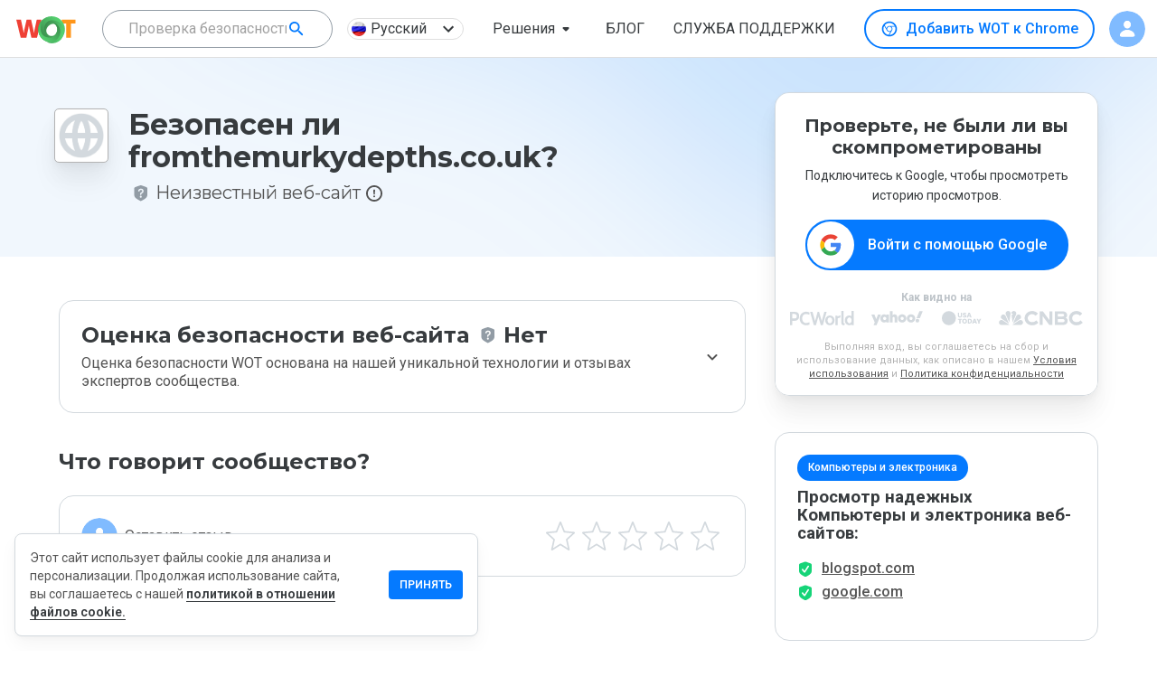

--- FILE ---
content_type: text/html; charset=utf-8
request_url: https://www.google.com/recaptcha/api2/anchor?ar=1&k=6Lcc1-krAAAAABhjg7Pe_RBytcJ83XMZ-RlIgf-i&co=aHR0cHM6Ly93d3cubXl3b3QuY29tOjQ0Mw..&hl=en&type=image&v=PoyoqOPhxBO7pBk68S4YbpHZ&theme=light&size=normal&badge=bottomright&anchor-ms=20000&execute-ms=30000&cb=nwoaazr8d2yy
body_size: 49255
content:
<!DOCTYPE HTML><html dir="ltr" lang="en"><head><meta http-equiv="Content-Type" content="text/html; charset=UTF-8">
<meta http-equiv="X-UA-Compatible" content="IE=edge">
<title>reCAPTCHA</title>
<style type="text/css">
/* cyrillic-ext */
@font-face {
  font-family: 'Roboto';
  font-style: normal;
  font-weight: 400;
  font-stretch: 100%;
  src: url(//fonts.gstatic.com/s/roboto/v48/KFO7CnqEu92Fr1ME7kSn66aGLdTylUAMa3GUBHMdazTgWw.woff2) format('woff2');
  unicode-range: U+0460-052F, U+1C80-1C8A, U+20B4, U+2DE0-2DFF, U+A640-A69F, U+FE2E-FE2F;
}
/* cyrillic */
@font-face {
  font-family: 'Roboto';
  font-style: normal;
  font-weight: 400;
  font-stretch: 100%;
  src: url(//fonts.gstatic.com/s/roboto/v48/KFO7CnqEu92Fr1ME7kSn66aGLdTylUAMa3iUBHMdazTgWw.woff2) format('woff2');
  unicode-range: U+0301, U+0400-045F, U+0490-0491, U+04B0-04B1, U+2116;
}
/* greek-ext */
@font-face {
  font-family: 'Roboto';
  font-style: normal;
  font-weight: 400;
  font-stretch: 100%;
  src: url(//fonts.gstatic.com/s/roboto/v48/KFO7CnqEu92Fr1ME7kSn66aGLdTylUAMa3CUBHMdazTgWw.woff2) format('woff2');
  unicode-range: U+1F00-1FFF;
}
/* greek */
@font-face {
  font-family: 'Roboto';
  font-style: normal;
  font-weight: 400;
  font-stretch: 100%;
  src: url(//fonts.gstatic.com/s/roboto/v48/KFO7CnqEu92Fr1ME7kSn66aGLdTylUAMa3-UBHMdazTgWw.woff2) format('woff2');
  unicode-range: U+0370-0377, U+037A-037F, U+0384-038A, U+038C, U+038E-03A1, U+03A3-03FF;
}
/* math */
@font-face {
  font-family: 'Roboto';
  font-style: normal;
  font-weight: 400;
  font-stretch: 100%;
  src: url(//fonts.gstatic.com/s/roboto/v48/KFO7CnqEu92Fr1ME7kSn66aGLdTylUAMawCUBHMdazTgWw.woff2) format('woff2');
  unicode-range: U+0302-0303, U+0305, U+0307-0308, U+0310, U+0312, U+0315, U+031A, U+0326-0327, U+032C, U+032F-0330, U+0332-0333, U+0338, U+033A, U+0346, U+034D, U+0391-03A1, U+03A3-03A9, U+03B1-03C9, U+03D1, U+03D5-03D6, U+03F0-03F1, U+03F4-03F5, U+2016-2017, U+2034-2038, U+203C, U+2040, U+2043, U+2047, U+2050, U+2057, U+205F, U+2070-2071, U+2074-208E, U+2090-209C, U+20D0-20DC, U+20E1, U+20E5-20EF, U+2100-2112, U+2114-2115, U+2117-2121, U+2123-214F, U+2190, U+2192, U+2194-21AE, U+21B0-21E5, U+21F1-21F2, U+21F4-2211, U+2213-2214, U+2216-22FF, U+2308-230B, U+2310, U+2319, U+231C-2321, U+2336-237A, U+237C, U+2395, U+239B-23B7, U+23D0, U+23DC-23E1, U+2474-2475, U+25AF, U+25B3, U+25B7, U+25BD, U+25C1, U+25CA, U+25CC, U+25FB, U+266D-266F, U+27C0-27FF, U+2900-2AFF, U+2B0E-2B11, U+2B30-2B4C, U+2BFE, U+3030, U+FF5B, U+FF5D, U+1D400-1D7FF, U+1EE00-1EEFF;
}
/* symbols */
@font-face {
  font-family: 'Roboto';
  font-style: normal;
  font-weight: 400;
  font-stretch: 100%;
  src: url(//fonts.gstatic.com/s/roboto/v48/KFO7CnqEu92Fr1ME7kSn66aGLdTylUAMaxKUBHMdazTgWw.woff2) format('woff2');
  unicode-range: U+0001-000C, U+000E-001F, U+007F-009F, U+20DD-20E0, U+20E2-20E4, U+2150-218F, U+2190, U+2192, U+2194-2199, U+21AF, U+21E6-21F0, U+21F3, U+2218-2219, U+2299, U+22C4-22C6, U+2300-243F, U+2440-244A, U+2460-24FF, U+25A0-27BF, U+2800-28FF, U+2921-2922, U+2981, U+29BF, U+29EB, U+2B00-2BFF, U+4DC0-4DFF, U+FFF9-FFFB, U+10140-1018E, U+10190-1019C, U+101A0, U+101D0-101FD, U+102E0-102FB, U+10E60-10E7E, U+1D2C0-1D2D3, U+1D2E0-1D37F, U+1F000-1F0FF, U+1F100-1F1AD, U+1F1E6-1F1FF, U+1F30D-1F30F, U+1F315, U+1F31C, U+1F31E, U+1F320-1F32C, U+1F336, U+1F378, U+1F37D, U+1F382, U+1F393-1F39F, U+1F3A7-1F3A8, U+1F3AC-1F3AF, U+1F3C2, U+1F3C4-1F3C6, U+1F3CA-1F3CE, U+1F3D4-1F3E0, U+1F3ED, U+1F3F1-1F3F3, U+1F3F5-1F3F7, U+1F408, U+1F415, U+1F41F, U+1F426, U+1F43F, U+1F441-1F442, U+1F444, U+1F446-1F449, U+1F44C-1F44E, U+1F453, U+1F46A, U+1F47D, U+1F4A3, U+1F4B0, U+1F4B3, U+1F4B9, U+1F4BB, U+1F4BF, U+1F4C8-1F4CB, U+1F4D6, U+1F4DA, U+1F4DF, U+1F4E3-1F4E6, U+1F4EA-1F4ED, U+1F4F7, U+1F4F9-1F4FB, U+1F4FD-1F4FE, U+1F503, U+1F507-1F50B, U+1F50D, U+1F512-1F513, U+1F53E-1F54A, U+1F54F-1F5FA, U+1F610, U+1F650-1F67F, U+1F687, U+1F68D, U+1F691, U+1F694, U+1F698, U+1F6AD, U+1F6B2, U+1F6B9-1F6BA, U+1F6BC, U+1F6C6-1F6CF, U+1F6D3-1F6D7, U+1F6E0-1F6EA, U+1F6F0-1F6F3, U+1F6F7-1F6FC, U+1F700-1F7FF, U+1F800-1F80B, U+1F810-1F847, U+1F850-1F859, U+1F860-1F887, U+1F890-1F8AD, U+1F8B0-1F8BB, U+1F8C0-1F8C1, U+1F900-1F90B, U+1F93B, U+1F946, U+1F984, U+1F996, U+1F9E9, U+1FA00-1FA6F, U+1FA70-1FA7C, U+1FA80-1FA89, U+1FA8F-1FAC6, U+1FACE-1FADC, U+1FADF-1FAE9, U+1FAF0-1FAF8, U+1FB00-1FBFF;
}
/* vietnamese */
@font-face {
  font-family: 'Roboto';
  font-style: normal;
  font-weight: 400;
  font-stretch: 100%;
  src: url(//fonts.gstatic.com/s/roboto/v48/KFO7CnqEu92Fr1ME7kSn66aGLdTylUAMa3OUBHMdazTgWw.woff2) format('woff2');
  unicode-range: U+0102-0103, U+0110-0111, U+0128-0129, U+0168-0169, U+01A0-01A1, U+01AF-01B0, U+0300-0301, U+0303-0304, U+0308-0309, U+0323, U+0329, U+1EA0-1EF9, U+20AB;
}
/* latin-ext */
@font-face {
  font-family: 'Roboto';
  font-style: normal;
  font-weight: 400;
  font-stretch: 100%;
  src: url(//fonts.gstatic.com/s/roboto/v48/KFO7CnqEu92Fr1ME7kSn66aGLdTylUAMa3KUBHMdazTgWw.woff2) format('woff2');
  unicode-range: U+0100-02BA, U+02BD-02C5, U+02C7-02CC, U+02CE-02D7, U+02DD-02FF, U+0304, U+0308, U+0329, U+1D00-1DBF, U+1E00-1E9F, U+1EF2-1EFF, U+2020, U+20A0-20AB, U+20AD-20C0, U+2113, U+2C60-2C7F, U+A720-A7FF;
}
/* latin */
@font-face {
  font-family: 'Roboto';
  font-style: normal;
  font-weight: 400;
  font-stretch: 100%;
  src: url(//fonts.gstatic.com/s/roboto/v48/KFO7CnqEu92Fr1ME7kSn66aGLdTylUAMa3yUBHMdazQ.woff2) format('woff2');
  unicode-range: U+0000-00FF, U+0131, U+0152-0153, U+02BB-02BC, U+02C6, U+02DA, U+02DC, U+0304, U+0308, U+0329, U+2000-206F, U+20AC, U+2122, U+2191, U+2193, U+2212, U+2215, U+FEFF, U+FFFD;
}
/* cyrillic-ext */
@font-face {
  font-family: 'Roboto';
  font-style: normal;
  font-weight: 500;
  font-stretch: 100%;
  src: url(//fonts.gstatic.com/s/roboto/v48/KFO7CnqEu92Fr1ME7kSn66aGLdTylUAMa3GUBHMdazTgWw.woff2) format('woff2');
  unicode-range: U+0460-052F, U+1C80-1C8A, U+20B4, U+2DE0-2DFF, U+A640-A69F, U+FE2E-FE2F;
}
/* cyrillic */
@font-face {
  font-family: 'Roboto';
  font-style: normal;
  font-weight: 500;
  font-stretch: 100%;
  src: url(//fonts.gstatic.com/s/roboto/v48/KFO7CnqEu92Fr1ME7kSn66aGLdTylUAMa3iUBHMdazTgWw.woff2) format('woff2');
  unicode-range: U+0301, U+0400-045F, U+0490-0491, U+04B0-04B1, U+2116;
}
/* greek-ext */
@font-face {
  font-family: 'Roboto';
  font-style: normal;
  font-weight: 500;
  font-stretch: 100%;
  src: url(//fonts.gstatic.com/s/roboto/v48/KFO7CnqEu92Fr1ME7kSn66aGLdTylUAMa3CUBHMdazTgWw.woff2) format('woff2');
  unicode-range: U+1F00-1FFF;
}
/* greek */
@font-face {
  font-family: 'Roboto';
  font-style: normal;
  font-weight: 500;
  font-stretch: 100%;
  src: url(//fonts.gstatic.com/s/roboto/v48/KFO7CnqEu92Fr1ME7kSn66aGLdTylUAMa3-UBHMdazTgWw.woff2) format('woff2');
  unicode-range: U+0370-0377, U+037A-037F, U+0384-038A, U+038C, U+038E-03A1, U+03A3-03FF;
}
/* math */
@font-face {
  font-family: 'Roboto';
  font-style: normal;
  font-weight: 500;
  font-stretch: 100%;
  src: url(//fonts.gstatic.com/s/roboto/v48/KFO7CnqEu92Fr1ME7kSn66aGLdTylUAMawCUBHMdazTgWw.woff2) format('woff2');
  unicode-range: U+0302-0303, U+0305, U+0307-0308, U+0310, U+0312, U+0315, U+031A, U+0326-0327, U+032C, U+032F-0330, U+0332-0333, U+0338, U+033A, U+0346, U+034D, U+0391-03A1, U+03A3-03A9, U+03B1-03C9, U+03D1, U+03D5-03D6, U+03F0-03F1, U+03F4-03F5, U+2016-2017, U+2034-2038, U+203C, U+2040, U+2043, U+2047, U+2050, U+2057, U+205F, U+2070-2071, U+2074-208E, U+2090-209C, U+20D0-20DC, U+20E1, U+20E5-20EF, U+2100-2112, U+2114-2115, U+2117-2121, U+2123-214F, U+2190, U+2192, U+2194-21AE, U+21B0-21E5, U+21F1-21F2, U+21F4-2211, U+2213-2214, U+2216-22FF, U+2308-230B, U+2310, U+2319, U+231C-2321, U+2336-237A, U+237C, U+2395, U+239B-23B7, U+23D0, U+23DC-23E1, U+2474-2475, U+25AF, U+25B3, U+25B7, U+25BD, U+25C1, U+25CA, U+25CC, U+25FB, U+266D-266F, U+27C0-27FF, U+2900-2AFF, U+2B0E-2B11, U+2B30-2B4C, U+2BFE, U+3030, U+FF5B, U+FF5D, U+1D400-1D7FF, U+1EE00-1EEFF;
}
/* symbols */
@font-face {
  font-family: 'Roboto';
  font-style: normal;
  font-weight: 500;
  font-stretch: 100%;
  src: url(//fonts.gstatic.com/s/roboto/v48/KFO7CnqEu92Fr1ME7kSn66aGLdTylUAMaxKUBHMdazTgWw.woff2) format('woff2');
  unicode-range: U+0001-000C, U+000E-001F, U+007F-009F, U+20DD-20E0, U+20E2-20E4, U+2150-218F, U+2190, U+2192, U+2194-2199, U+21AF, U+21E6-21F0, U+21F3, U+2218-2219, U+2299, U+22C4-22C6, U+2300-243F, U+2440-244A, U+2460-24FF, U+25A0-27BF, U+2800-28FF, U+2921-2922, U+2981, U+29BF, U+29EB, U+2B00-2BFF, U+4DC0-4DFF, U+FFF9-FFFB, U+10140-1018E, U+10190-1019C, U+101A0, U+101D0-101FD, U+102E0-102FB, U+10E60-10E7E, U+1D2C0-1D2D3, U+1D2E0-1D37F, U+1F000-1F0FF, U+1F100-1F1AD, U+1F1E6-1F1FF, U+1F30D-1F30F, U+1F315, U+1F31C, U+1F31E, U+1F320-1F32C, U+1F336, U+1F378, U+1F37D, U+1F382, U+1F393-1F39F, U+1F3A7-1F3A8, U+1F3AC-1F3AF, U+1F3C2, U+1F3C4-1F3C6, U+1F3CA-1F3CE, U+1F3D4-1F3E0, U+1F3ED, U+1F3F1-1F3F3, U+1F3F5-1F3F7, U+1F408, U+1F415, U+1F41F, U+1F426, U+1F43F, U+1F441-1F442, U+1F444, U+1F446-1F449, U+1F44C-1F44E, U+1F453, U+1F46A, U+1F47D, U+1F4A3, U+1F4B0, U+1F4B3, U+1F4B9, U+1F4BB, U+1F4BF, U+1F4C8-1F4CB, U+1F4D6, U+1F4DA, U+1F4DF, U+1F4E3-1F4E6, U+1F4EA-1F4ED, U+1F4F7, U+1F4F9-1F4FB, U+1F4FD-1F4FE, U+1F503, U+1F507-1F50B, U+1F50D, U+1F512-1F513, U+1F53E-1F54A, U+1F54F-1F5FA, U+1F610, U+1F650-1F67F, U+1F687, U+1F68D, U+1F691, U+1F694, U+1F698, U+1F6AD, U+1F6B2, U+1F6B9-1F6BA, U+1F6BC, U+1F6C6-1F6CF, U+1F6D3-1F6D7, U+1F6E0-1F6EA, U+1F6F0-1F6F3, U+1F6F7-1F6FC, U+1F700-1F7FF, U+1F800-1F80B, U+1F810-1F847, U+1F850-1F859, U+1F860-1F887, U+1F890-1F8AD, U+1F8B0-1F8BB, U+1F8C0-1F8C1, U+1F900-1F90B, U+1F93B, U+1F946, U+1F984, U+1F996, U+1F9E9, U+1FA00-1FA6F, U+1FA70-1FA7C, U+1FA80-1FA89, U+1FA8F-1FAC6, U+1FACE-1FADC, U+1FADF-1FAE9, U+1FAF0-1FAF8, U+1FB00-1FBFF;
}
/* vietnamese */
@font-face {
  font-family: 'Roboto';
  font-style: normal;
  font-weight: 500;
  font-stretch: 100%;
  src: url(//fonts.gstatic.com/s/roboto/v48/KFO7CnqEu92Fr1ME7kSn66aGLdTylUAMa3OUBHMdazTgWw.woff2) format('woff2');
  unicode-range: U+0102-0103, U+0110-0111, U+0128-0129, U+0168-0169, U+01A0-01A1, U+01AF-01B0, U+0300-0301, U+0303-0304, U+0308-0309, U+0323, U+0329, U+1EA0-1EF9, U+20AB;
}
/* latin-ext */
@font-face {
  font-family: 'Roboto';
  font-style: normal;
  font-weight: 500;
  font-stretch: 100%;
  src: url(//fonts.gstatic.com/s/roboto/v48/KFO7CnqEu92Fr1ME7kSn66aGLdTylUAMa3KUBHMdazTgWw.woff2) format('woff2');
  unicode-range: U+0100-02BA, U+02BD-02C5, U+02C7-02CC, U+02CE-02D7, U+02DD-02FF, U+0304, U+0308, U+0329, U+1D00-1DBF, U+1E00-1E9F, U+1EF2-1EFF, U+2020, U+20A0-20AB, U+20AD-20C0, U+2113, U+2C60-2C7F, U+A720-A7FF;
}
/* latin */
@font-face {
  font-family: 'Roboto';
  font-style: normal;
  font-weight: 500;
  font-stretch: 100%;
  src: url(//fonts.gstatic.com/s/roboto/v48/KFO7CnqEu92Fr1ME7kSn66aGLdTylUAMa3yUBHMdazQ.woff2) format('woff2');
  unicode-range: U+0000-00FF, U+0131, U+0152-0153, U+02BB-02BC, U+02C6, U+02DA, U+02DC, U+0304, U+0308, U+0329, U+2000-206F, U+20AC, U+2122, U+2191, U+2193, U+2212, U+2215, U+FEFF, U+FFFD;
}
/* cyrillic-ext */
@font-face {
  font-family: 'Roboto';
  font-style: normal;
  font-weight: 900;
  font-stretch: 100%;
  src: url(//fonts.gstatic.com/s/roboto/v48/KFO7CnqEu92Fr1ME7kSn66aGLdTylUAMa3GUBHMdazTgWw.woff2) format('woff2');
  unicode-range: U+0460-052F, U+1C80-1C8A, U+20B4, U+2DE0-2DFF, U+A640-A69F, U+FE2E-FE2F;
}
/* cyrillic */
@font-face {
  font-family: 'Roboto';
  font-style: normal;
  font-weight: 900;
  font-stretch: 100%;
  src: url(//fonts.gstatic.com/s/roboto/v48/KFO7CnqEu92Fr1ME7kSn66aGLdTylUAMa3iUBHMdazTgWw.woff2) format('woff2');
  unicode-range: U+0301, U+0400-045F, U+0490-0491, U+04B0-04B1, U+2116;
}
/* greek-ext */
@font-face {
  font-family: 'Roboto';
  font-style: normal;
  font-weight: 900;
  font-stretch: 100%;
  src: url(//fonts.gstatic.com/s/roboto/v48/KFO7CnqEu92Fr1ME7kSn66aGLdTylUAMa3CUBHMdazTgWw.woff2) format('woff2');
  unicode-range: U+1F00-1FFF;
}
/* greek */
@font-face {
  font-family: 'Roboto';
  font-style: normal;
  font-weight: 900;
  font-stretch: 100%;
  src: url(//fonts.gstatic.com/s/roboto/v48/KFO7CnqEu92Fr1ME7kSn66aGLdTylUAMa3-UBHMdazTgWw.woff2) format('woff2');
  unicode-range: U+0370-0377, U+037A-037F, U+0384-038A, U+038C, U+038E-03A1, U+03A3-03FF;
}
/* math */
@font-face {
  font-family: 'Roboto';
  font-style: normal;
  font-weight: 900;
  font-stretch: 100%;
  src: url(//fonts.gstatic.com/s/roboto/v48/KFO7CnqEu92Fr1ME7kSn66aGLdTylUAMawCUBHMdazTgWw.woff2) format('woff2');
  unicode-range: U+0302-0303, U+0305, U+0307-0308, U+0310, U+0312, U+0315, U+031A, U+0326-0327, U+032C, U+032F-0330, U+0332-0333, U+0338, U+033A, U+0346, U+034D, U+0391-03A1, U+03A3-03A9, U+03B1-03C9, U+03D1, U+03D5-03D6, U+03F0-03F1, U+03F4-03F5, U+2016-2017, U+2034-2038, U+203C, U+2040, U+2043, U+2047, U+2050, U+2057, U+205F, U+2070-2071, U+2074-208E, U+2090-209C, U+20D0-20DC, U+20E1, U+20E5-20EF, U+2100-2112, U+2114-2115, U+2117-2121, U+2123-214F, U+2190, U+2192, U+2194-21AE, U+21B0-21E5, U+21F1-21F2, U+21F4-2211, U+2213-2214, U+2216-22FF, U+2308-230B, U+2310, U+2319, U+231C-2321, U+2336-237A, U+237C, U+2395, U+239B-23B7, U+23D0, U+23DC-23E1, U+2474-2475, U+25AF, U+25B3, U+25B7, U+25BD, U+25C1, U+25CA, U+25CC, U+25FB, U+266D-266F, U+27C0-27FF, U+2900-2AFF, U+2B0E-2B11, U+2B30-2B4C, U+2BFE, U+3030, U+FF5B, U+FF5D, U+1D400-1D7FF, U+1EE00-1EEFF;
}
/* symbols */
@font-face {
  font-family: 'Roboto';
  font-style: normal;
  font-weight: 900;
  font-stretch: 100%;
  src: url(//fonts.gstatic.com/s/roboto/v48/KFO7CnqEu92Fr1ME7kSn66aGLdTylUAMaxKUBHMdazTgWw.woff2) format('woff2');
  unicode-range: U+0001-000C, U+000E-001F, U+007F-009F, U+20DD-20E0, U+20E2-20E4, U+2150-218F, U+2190, U+2192, U+2194-2199, U+21AF, U+21E6-21F0, U+21F3, U+2218-2219, U+2299, U+22C4-22C6, U+2300-243F, U+2440-244A, U+2460-24FF, U+25A0-27BF, U+2800-28FF, U+2921-2922, U+2981, U+29BF, U+29EB, U+2B00-2BFF, U+4DC0-4DFF, U+FFF9-FFFB, U+10140-1018E, U+10190-1019C, U+101A0, U+101D0-101FD, U+102E0-102FB, U+10E60-10E7E, U+1D2C0-1D2D3, U+1D2E0-1D37F, U+1F000-1F0FF, U+1F100-1F1AD, U+1F1E6-1F1FF, U+1F30D-1F30F, U+1F315, U+1F31C, U+1F31E, U+1F320-1F32C, U+1F336, U+1F378, U+1F37D, U+1F382, U+1F393-1F39F, U+1F3A7-1F3A8, U+1F3AC-1F3AF, U+1F3C2, U+1F3C4-1F3C6, U+1F3CA-1F3CE, U+1F3D4-1F3E0, U+1F3ED, U+1F3F1-1F3F3, U+1F3F5-1F3F7, U+1F408, U+1F415, U+1F41F, U+1F426, U+1F43F, U+1F441-1F442, U+1F444, U+1F446-1F449, U+1F44C-1F44E, U+1F453, U+1F46A, U+1F47D, U+1F4A3, U+1F4B0, U+1F4B3, U+1F4B9, U+1F4BB, U+1F4BF, U+1F4C8-1F4CB, U+1F4D6, U+1F4DA, U+1F4DF, U+1F4E3-1F4E6, U+1F4EA-1F4ED, U+1F4F7, U+1F4F9-1F4FB, U+1F4FD-1F4FE, U+1F503, U+1F507-1F50B, U+1F50D, U+1F512-1F513, U+1F53E-1F54A, U+1F54F-1F5FA, U+1F610, U+1F650-1F67F, U+1F687, U+1F68D, U+1F691, U+1F694, U+1F698, U+1F6AD, U+1F6B2, U+1F6B9-1F6BA, U+1F6BC, U+1F6C6-1F6CF, U+1F6D3-1F6D7, U+1F6E0-1F6EA, U+1F6F0-1F6F3, U+1F6F7-1F6FC, U+1F700-1F7FF, U+1F800-1F80B, U+1F810-1F847, U+1F850-1F859, U+1F860-1F887, U+1F890-1F8AD, U+1F8B0-1F8BB, U+1F8C0-1F8C1, U+1F900-1F90B, U+1F93B, U+1F946, U+1F984, U+1F996, U+1F9E9, U+1FA00-1FA6F, U+1FA70-1FA7C, U+1FA80-1FA89, U+1FA8F-1FAC6, U+1FACE-1FADC, U+1FADF-1FAE9, U+1FAF0-1FAF8, U+1FB00-1FBFF;
}
/* vietnamese */
@font-face {
  font-family: 'Roboto';
  font-style: normal;
  font-weight: 900;
  font-stretch: 100%;
  src: url(//fonts.gstatic.com/s/roboto/v48/KFO7CnqEu92Fr1ME7kSn66aGLdTylUAMa3OUBHMdazTgWw.woff2) format('woff2');
  unicode-range: U+0102-0103, U+0110-0111, U+0128-0129, U+0168-0169, U+01A0-01A1, U+01AF-01B0, U+0300-0301, U+0303-0304, U+0308-0309, U+0323, U+0329, U+1EA0-1EF9, U+20AB;
}
/* latin-ext */
@font-face {
  font-family: 'Roboto';
  font-style: normal;
  font-weight: 900;
  font-stretch: 100%;
  src: url(//fonts.gstatic.com/s/roboto/v48/KFO7CnqEu92Fr1ME7kSn66aGLdTylUAMa3KUBHMdazTgWw.woff2) format('woff2');
  unicode-range: U+0100-02BA, U+02BD-02C5, U+02C7-02CC, U+02CE-02D7, U+02DD-02FF, U+0304, U+0308, U+0329, U+1D00-1DBF, U+1E00-1E9F, U+1EF2-1EFF, U+2020, U+20A0-20AB, U+20AD-20C0, U+2113, U+2C60-2C7F, U+A720-A7FF;
}
/* latin */
@font-face {
  font-family: 'Roboto';
  font-style: normal;
  font-weight: 900;
  font-stretch: 100%;
  src: url(//fonts.gstatic.com/s/roboto/v48/KFO7CnqEu92Fr1ME7kSn66aGLdTylUAMa3yUBHMdazQ.woff2) format('woff2');
  unicode-range: U+0000-00FF, U+0131, U+0152-0153, U+02BB-02BC, U+02C6, U+02DA, U+02DC, U+0304, U+0308, U+0329, U+2000-206F, U+20AC, U+2122, U+2191, U+2193, U+2212, U+2215, U+FEFF, U+FFFD;
}

</style>
<link rel="stylesheet" type="text/css" href="https://www.gstatic.com/recaptcha/releases/PoyoqOPhxBO7pBk68S4YbpHZ/styles__ltr.css">
<script nonce="lMbpsqpoWqcG7kh3HSmAfg" type="text/javascript">window['__recaptcha_api'] = 'https://www.google.com/recaptcha/api2/';</script>
<script type="text/javascript" src="https://www.gstatic.com/recaptcha/releases/PoyoqOPhxBO7pBk68S4YbpHZ/recaptcha__en.js" nonce="lMbpsqpoWqcG7kh3HSmAfg">
      
    </script></head>
<body><div id="rc-anchor-alert" class="rc-anchor-alert"></div>
<input type="hidden" id="recaptcha-token" value="[base64]">
<script type="text/javascript" nonce="lMbpsqpoWqcG7kh3HSmAfg">
      recaptcha.anchor.Main.init("[\x22ainput\x22,[\x22bgdata\x22,\x22\x22,\[base64]/[base64]/[base64]/[base64]/[base64]/UltsKytdPUU6KEU8MjA0OD9SW2wrK109RT4+NnwxOTI6KChFJjY0NTEyKT09NTUyOTYmJk0rMTxjLmxlbmd0aCYmKGMuY2hhckNvZGVBdChNKzEpJjY0NTEyKT09NTYzMjA/[base64]/[base64]/[base64]/[base64]/[base64]/[base64]/[base64]\x22,\[base64]\x22,\x22wooAbMKdYcKzMTDDiHDDmsKvIsOwa8O6XsK6UnFEw5A2wosQw5hFcsOxw6fCqU3DvsOTw4PCn8KBw6DCi8KMw6DCpsOgw7/[base64]/CnBrChUl/MGnDnyvClCrCssOlIcKjbVIvCHHChMOYEEnDtsOuw4zDksOlDRs1wqfDhSvDvcK8w75tw7AqBsKbOsKkYMK/BTfDkmDCrMOqNHxxw7d5wpRewoXDqmQTfkcMJ8Orw6FmTjHCjcK+YMKmF8K3w5Bfw6PDjQfCmknCrA/DgMKFB8K8GXptMixKWcKfCMOwFMOtJ2Qnw6XCtn/Dl8OWQsKFwprCu8OzwrppWsK8wo3CsibCtMKBwoPCmxV7wrZew6jCrsKzw5rCim3DszU4wrvCncKAw4IMwr3Dmy0ewp7Cv2xJAMOvLMOnw6xuw6lmw53CssOKECF2w6xfw5bCmX7DkGnDgVHDk14uw5lyY8K2QW/DvCACdUIwWcKEwrjCiA5lw6LDoMO7w5zDr0tHNWIew7zDomLDj0UvDz5fTsKgwqwEesOXw6TDhAsxDMOQwrvCj8KYc8OfP8OjwphKYcOWHRgIYsOyw7XCjMKLwrFrw6sBX37CnTbDv8KAw4zDh8OhIyVBYWoOKVXDjUPCnC/DnDJgwpTChkDCkjbCkMKjw6cCwpYwMX9ND8OQw63DhyoOwpPCrB56wqrCs2sHw4UGw71bw6kOwofCpMOfLsOewpNEaX1Lw5PDjFzCscKvQE5BwpXCtCwDA8KPHicgFCtXLsOZwo/[base64]/[base64]/w4wSw4AFwq/DgkbDkXXCgVXDiEzDoCzCrxgjTWQhwpTCnyHDnMO8LW43IC/DhMKKZ3rDiBXDlDTCi8OLw7TDiMK6Bl7DoC0JwpY6w5Zhwo5swpEYXsKnLW9OLGrCvsKMw6Nxw7I9CcKSwrJkw7TDlDHCoMKbQcK3w5HDjsKfO8KcwrjChMKPQMOIYMKjw5fDncObwoVhw4kRwq7Dpl8Rwr7Cui7Dj8KBwrJmw7/ClsOpfV3Cp8OHKybDr07Cj8OXOyzCiMODw7vDlXc4w6otw495GsKTIm1eWy0/w5lEwpvDsVkRSMKSJMKlQ8ODw5PCpMO7Ly7CvcOZWsKQIsKxwpo/w5xRwqzDqsKqwqsAwrbDssKmwpMbwobDgWLCkAoqwoMcwrRfw4/DogpndcONw67DhcK2dGA7dsK7w6tVw7XCr0AXwonDssOFwr7Cv8KbwrnCocKSBcKDwrEYwq4VwpVow4XCvho/[base64]/Dlg/[base64]/Cv2LDisO5wq1EI8KNCGDCiBXDqMO/w4jDsMKDdQTCpcKkPRjCjXQiccOIwoDDg8KBw7gfEXF5Um/[base64]/X8KAwqVKwofCgXVaNMO2LcKobm/Ch0okPF3DoxfDi8O6wps7RMKZX8Kvw699BcOGC8Ohw77Cv1PCnMOxw4IHScOHa24cCsOlw5vCucOJwpDCtwxTw5xJwrjCrUZdEhx/w6nCnALDvn8vaTYuahM5w5bDigQ5JQpPe8Kmw41/[base64]/CvVhDw6bDm3sOw5csw7DDp07ChDs1w4PCg2p0CVFwfUTDtT46J8K9eXPCnMOIe8O8wp0vE8KSwobCrMOow7bCljfDnW4CEmINb1kKw7vDhxEdTwDCmWZZwojCvMO8w6wuMcONwozDqGgBHcK/QW3CukPCt3gSwrLCnMKYExoZw4bDhxPCiMOgIMKdw7gywqNZw7QCUcOzP8KUw4zDvMK+PwJUwo/[base64]/DogEPw7LClzoBV1BSwq9OC8OKG8K6w7PCm2HChTXCiMKSV8KkNAVQbj0Jw7vCvsKiw6LCuhxlZg3DszohFcOLWjVyOz/DpkXDhGQ2w7U1w5UgO8K7wpovwpYEwrtjK8OMT2VuAB/ChQrCty4yQSsYYxnCocKaw6w1w6rDjcOEwoh2wqHCt8K/Ci1AwqXCpDLCo1R4UcKLJcKQwoHChMKNwrXCjcONXV7DqMONYlHDjD1GaGBYw7Rzwqw3wrTCnsKgwqDClcKpwqkNWT7DkXEVw6PChsOkbB9Gw4pew7F7w5LClcKuw4jDjMO1fx5/[base64]/Cj19wwp8WSxk2wqLDpkfDqcOnwqzCm8KHDSIsw6PDnsKYw4rCpEHCn3JBwr1DFsOqKMOuw5TCiMK+wqnDlWvDpcOqLMKmHcOSw73DrmF+Mk1XXMOVLcOZL8OywqHDncO8wpQgw6tvw6/Cj1MAwpfCl0rDhWHCvnDCk0wew5XDhsKiPsK2wodCLTs8wp/ChMOQNlPCgUBbwpFYw4t4NMK5WEIzdcKYH03Dqhxfwp4MwqXDpsOab8K1E8O/wrlZw5fCs8KdS8KuT8KiY8KnMhQOwoHCicK6Bz3Cp1/[base64]/DkXFGw6NWO0dvKE4BYwvDhsKHFw7DgcOORMOMwqHCsgzDi8OoexUIF8OVUjUNbcO2GR3DrysWHsKQw5XCksKVPEnDpH7CocO0wo7CmcO1RsKXw4nCgivCisKnw71KwrQGPirDiBEbwp11w41GDUNywpnCnsKoFcOPU1XDgmx3wr3DtcOnw7LDv1kCw4/Dv8KaesK+UQ4NRCLCvGIATcO1woPDnk4rLxtVczjCvRDDmB9WwqoydXXCnDrCoUJgOMKmw53Co3DDvMOubmhmw4NPZ21mw4HDjsO8w4YNwoRDw59GwqTDlTtDbXjCoGANSsKZNcKTwr7DkD3CshLCjzsgFMKKwpV2TB/DjcOfwpDCpRPCiMO0wpLChhpoRHrChRrDosK3wpVMw6PCl1dUwrTDm2smw7/DhkoQbcKhQ8KBe8KLw49Mw6/DlsKMAVLDlkrDmGvCix/DuGDDnU7CgyXCisKSD8KKPcK6HsK5W0DCk2xHwq/CvlwoOR0UIBjDlVXCqB7CisOLSUB0wrlxwrR4w57DosOAYWAXw67CgMKzwrzDisOKwqzDncOiZwTCsiUeJMK8wrnDiGcnwp5RNmvChQFJw5PCiMOMSzfCpcOnQcO2w5/DuzE9LMOYwpPCjBZgPcO4w6QKw4xOw4XDuyDDsSIlPcOZw6Itw6Ibw4AKTMOVaQ3DnsK3w7oRZcKrf8KEEE/[base64]/DucKtOcKww4hvw6TDrcOHw5fCrsOwHMOnwr3CpEsPwopbQiFiw4EoAMOFA2VZwqA+woHClTgPwqHCvcOXATMLBAPDsCXDisKPw7nCksOwwppDWhVHwp7DoHjCisKycz1nwpzCmsK1w7ZBMVRJw4/[base64]/[base64]/CnzHCu8OOwrYfM8KeV0A8wofCjsKoLcKDQGQ2XsOmw5EYIsKid8Kbw4oVKCAmUsOYH8Kbwr5RFsO7dcKxw75+w7fDtTjDmcODw5rDkHDDmsOvU13CgcK9CMKKN8O4w5bDsRtzN8KxwqzDm8KCMMOJwqIJw5XChBUjw7VDYcKmwq/CmcO8RMO/aWXChj8kdyNKdibChkTCuMKyeXQkwrnDkVhuwrzDsMOXw67CucOxGkHCgSnCqSTDrmoOFMOnNjYPwq3CiMKXK8OKRlBKQsO+w6JLw7bCmMKeasKjVgjDoArCpcKYGcKyH8OZw7YLw7/[base64]/[base64]/DqsOzdzrCiMKNM8KnHcKgA3/DunnDvMO9woLCvMOZw4NowqTCocKHw5TDpsOvRmEyF8KuwppBw4vCnCIgeWPDkEoJSMOAw6fDtsOew7IOW8KQCMKCbsKEw5XCvwZUHMOPw4vDrnvChMOmaB0DwqHDhT8pEsOMfRrCsMKkw6AKwo9JwrnDjRFVw6jDoMOOw7/CuEpSwo3DqMO9XX9Owq3CrcKaXMK4wqxZcWx0w5EKwpzDumg8wqXCrwF5QhjDmyzCgSXDr8KtKMKpwpssdy3DlkDDqjDDmyzDnVxlwo9TwpwWw6zCkhHCjWfChsOCb1LCon7DtsKODcKpFCNoOU7DhF8wwqbCosKYw4rCjcKkwpzDjD/Cj2TDui3Dl33DkcOTXMOYwrUAwohLT1JkwqjCpEFPw4MjAGBOw6dDI8KBNiTCoHhOwo43YMKDdMK0wpQzwrzDusOQQ8KpJMOOOiQWw7XDq8Krf3d+VcKlwqkUwoXDry3DlXnDs8K+wokWXDspfGobwqN0w7okw4Rnw79+M0RIGUrCiRkTwqF6w5htw5/DiMO7w6LCpnfClcO6NGHDgGnDp8OOw5lEw5BPSSTCsMOmRix4EkpePGPDnX5lwrTDh8OJIMKHXMOhW3scw7sNw5LDr8OOwp0FMsOfwo50Q8Ovw6lFw5cAKBw5w7DCqsKxwpHCosOwI8Ktw70pw5TCucOKwp88w58fwpfDg2g/VRLDpcKcVMKFw4RERsOPCcKIbjXDnMOpME47w5/Cs8KoQcKFPGDDplXDssOUUMK5GsKWaMOWw4xVw7XCkHxYw4YVbsO3w53Dg8KtVgs/w7XCgsKhXMOUfUwfwqFuaMOiwppuHMKPF8OZwpg/wrjCqTsxDMKvNsKKHkvDgMOoWsKLw6jCliFIbkdFBF12DhBtw7vDlSkiZ8OJw4vCi8Oxw43Dt8OdWMOiwo/DtsKyw57DsBVdVMO+TyjDi8OVw4giw4nDlsONPMKOQAvDvVfDhU9Dw77DlMK4wqFGaHQOH8KeMF7DrMKhwpXDgms0XMOqCn/DhV1bwrzDh8KgckPDlngCwpHCiz/Cq3dnPxXDlQs1BlwUI8KKwrbDmBXDmsONQXxdwrRCwp3CuUVfDcKCPQnDhgAzw5LCnQsxasOOwoXCvyN8cS/DqsOGVjI6dwfCvX1XwqlNw4sZfUB2w7MmJ8OyXsKBOjY+CEIRw6LDscKrGSzDkHsmTQbDvlx6UsO/DcKJw5E3fVpbwpYww7fCgj3Ci8Kywq14ZnTDgsKBS03Crxk4w7ddPh9uAAV1wo7DjcKGwqTDgMK/[base64]/CqMKZwrtrNcOKwqnCgcKKKRbDukHCpcONG8OPWMOUw6jDicK/eQBTXHTClEgDP8OjecKXX2A4SXgRwrItw7vCicK5UDMwCsKDwrnDqcOfNsOWwrLDrsKtKm/DpkdSw4grHXJmw5o0w5LDnMKnKcKSDj0lRcK/[base64]/[base64]/wovCixc5w6zCpsKrw6IaOcO1X8ObKMOCdyF3U8KUwp7Ctgg6ZMOyCEU0e3nCvUrDisO0HmVDwr7Du1Qiw6R/MnbCoDsuwrzCviXCn1AWXGx0w7bCt21ybcOOwpwvw4nDvDsrwr7CnSRrMsO+ZMKRAMOAU8O2QXvDhiRpw6zCnzLDoipoRMKfw6VXwpPDocO0VsOSGV7Cq8OraMONX8Klw7/DisKOOhZleMO3w5TCtmHClWAuwpIaYsKHwqnCp8OGJgogV8OVw63DsWowV8Kvw7vChUPDncOMw6tVe1N+wrvDoFHCs8OCw7s/wq/DgsK9wpHDlRhdfnDCl8KRKMObwofCoMKhwoMYwoDCsMKWG2vDnsKhUg7CncKNWATCgyHCv8O/UTfCjTnDr8OKw6FxI8KtasK1M8KOIQnDp8Oya8OPAMOPecKpw67Dk8KdfwRqw6nCusOsMmLCrsOrIMK/[base64]/[base64]/CsQYZw6LCkcOtGyrCqn9GWsKrPA/DhWgYNnxiAcK5CX4/YmvDh1rDq1TDpsKSw7PDrsOdPMOAMVXDmcKjeEALN8Kxw61dQjbDjHx+LMK9w5zCqMOjIcO0wrnCt1vDhMK0wrsiwqfDuHfDlMO3w7Eaw6hRwoHDgMKrH8Klw6JGwoPCj3vDlRpjw6rDnTrCuSnCvMKFD8OrMcOCB2Z/w79Mwop2wqnDshUeeAk4woVgKcK2OG81wrzCnUI9GSvClMOEacKxwr9fw7bDg8OFbcOCw5DDn8K/TirDm8KjTsOrw4HDsF5Qwr0Qw4zDssKZdVoFwqfDjztKw73Dv1bDh0wMS2rCjsKPw6rCiRt4w7rDvcOODWlEwrXDqwJvwpzCu1Ugw5HCucKST8KPw6QRw6QDQMKsJwzDs8KiScO5Zy7Dn0tkFyhZJFbDlGZkH17DgsOoIXduw7NvwrcRAXs/NsOqw6/CoGjCn8OmawHCi8K1Nlk9wrlswpZJfsK3a8O/wpk5wqfCn8O/[base64]/w7vDkcK9aXBxBApAwphpwok8w5vCjWDCksONwrwreMODwqvCiUDDig7Dr8KJQzPDthF9WCnDnMKbWxggeBzDrMOcVgxdYsOVw4NkPsOsw4/CiCfDtUpPw7hyNlRgw5QWVn3Dtn7Cgy3DusOSw5vCnTQXFFjCoVsIw4nCgMK+T0t8IWPDkz8ycsKywrTChXnCpBnChMOAwrHDoijDjn3ChsO0wqLDo8KpV8OfwoZyCzAzAGfDl0TDp2BNw5TCucOXVywoMcOHwoXCoGDClyB0w6/Dvmx6Q8KhKH/CuADCrsK0FMOeHxfDgsOMd8KbH8KRw6fDtgYRPwHCt00Xwrxbw5zDlMOXWcK9LMK7CcO8w4rCj8OBwrhww40xw5HDqzPClQQEaRVYw4UNwobCmhB6DFMwTRJFwooxe1hUCsO/wq/CkDvCti5PCMO+w64nw4YWwonDuMOswqk+AUTDjcKzInjCnRgNwqwAwpDCmMO7IMKtw5Yqwr3Cv28QI8O5w6rDjlnDoyLCusKkw6lFwpVuC1cfw77Dj8KfwqXCswd3w5TDvsKSwqhKAHFlwqjDkRzCvj40w67DlR/DhxFew4vDowTCjmJTw4bCryvDrsO1IMOuUMKBwpLDswXCmMOXJMOyekZBwqrDnUXCr8KJw6nDs8KtYMOhwo/DhD9qDMKHw5vDmMK9UMKTw5TDs8OFW8Kswr14wqxpXWsfGcOLRcKCwqFkw5wfw5pnEnALBz/[base64]/[base64]/Ck8OTPMO7TnPDncO/AwHCksKOLCATw7LCrkfClMONw5LDoMK3wowqw4TCk8OSeTLDo33DuFktw5EZwqXChxRuw4/CizrClj1nw4LDiiAKMcOJw7DClifDnCdRwrk+w53CicKVw4diIn12fsKOAsKjLsO/wr1Hw4HCocK/[base64]/ClXTDucKCPcKVw7/CmMORFcOlw5/DilVrw7tKN8OQw61TwoJTwqLDt8KOCsKPw6FiwoQlGzLDtsOBw4XDizIKw43DgcKRSMKLw5QfwoDDskrDn8KSw6rCvMKnJyTDsAbDoMKkw4E6wpPCocK4w6REwoIGCEbCu0zCuHbDosOmEMK8wqEMKxfDtsOew75XIBPDr8KLw7/[base64]/DvcOkJcODw4p1HsKtw6XDqmwdw78pw5dOTMOfFyDChcOOGcKMwrPDlcOowqMmYVrCg3XDkh0uwoAjw7nCl8KuR3XDpcO1G0/DhcO/ZsKjRT3CvCxJw7JBwpbCjCYgOsO2KCUDw4ZeLsOcw47DlEvCqlHDqz/Co8OWw4fDicKEBsOCX0dfw4ZMJRFtE8OwPV3Dv8KIVcKlw6gaRAXDqQJ4HGDChsORw65/G8OOQHRNwrIaw501w7NKw57CoCvCs8O1dkgeSMOeZcOFVMKbYkBywqHDnh42w5EkZg3CkMO7wog+WEpRw7QZwoHDiMKGLMKPDgExYXHCu8KiTMK/QsOGdFMBERfCtsKKTsOtw5HDjy/DiF8FeXXCrS8deWsvw77DkCXDoQDDqx/CrsK/[base64]/DhlDCuADDlzRcaAzCiCN1f8K8LcKhZWzChMKfwq3CrEHDmcOGw6NlUhZAwp5qw5DCuXRpw4jDhFhPXQTDs8KJDgpHwpx5woI/w5XCrwl5wojDssK2OgA1EAtUw5U/wpPDmSwtVMKycGQpw7/Ck8O2QsOJECLChMKRLMKCwoLCrMOuFyoOcApJw57CqTVOwpPCoMKrw7nDhMO+OH/[base64]/CrcORF8K6asOAwqLDoMKXw6MBw6NHwps1c8OKUsK1w7DDrsORwroqBsK5w5JdwrrCh8O2ZcOowqZEw6w7YkhGDhMIwoXCmsKUUsKWw5YXw43DmcKBBcOVw6nCkyTCgTbDuREZwrIpPsK1wpvDvMKSw53Dlx3DsT18NsKBRjFJw6HDrMKoQsOiw4R8w7xswr/DsnbDvsKBEsOSVkBzwqhBw6cWR3c+woRHw6fCujMtw44cUsOuwoDDq8OQwpR2I8OCcAofwokqBMOjw7fDg1/DrU0Gbh4cw6V4wobDu8KKwpTDmcKlw7TDi8KtccOrwqbDjkMQJMKicsK8wrhRw7XDkcOGWmjDhsO3EQfCscK4TsOMJX1Xw4nCqyjDknvDpcK/w43CicKzWmxfA8Kxw6ZaQRFJwqvDo2Yzf8Kvw6nChsKAI03DtQJrbQ3CvCPCocKhwpLCol3Ck8OawrbDr2TDlQfDhHkBecOzPGU2P0PDrC8HVEocw6jCoMOEMCpPcTvDscO2wok0EDQ7WQPDqsOMwoPDqcKaw6fCrw/Co8O2w4bCiFBVwojDmcO9wpzCqMKPSFnDrcKywrtFw6QVwpvDnMOjw791w6pzMiR/FcOtESTDojjDmcOyXcOgF8Kaw5XDgcO7DMOsw5xnJMO1F2DCmAQ3w4AKZcOoeMKQJBREw5wZZcOzHVLClMKNXTfDgsK8B8KgfVTCrmdoMgfClzvCtlpLc8OLJFsmwoDDkS3DrMOjw7U/wqF4wqHClMKJw59idjXDvsKWwrDCkF3DqMKVIMKyw67Dt1TCohzDn8Oqw4zDsRNkJMKMPg3Coh3DjcOXw5vCnDM2UWDCkm3CtsOFNMK1w67Dmh7Cu1LCsgF2w4zCn8OvVXLCqRYWQQ3DpMOJVsKTCFfDvxHDuMKcQcKAMsOYw7TDkkUow4HCrMKTTAw6w7/CoVDDklIMwq8NwqfDql9GPgPDuw/CkhtrJX/[base64]/DhB/Dk2tFw6HDisOiwo/Dlh5pw4sWEMOAF8KxwofCncOzX8K9UsO4wozDrMOiccOlI8O5PMOtwobCncKPw6gkwrbDk30Ww6FmwoU6w6oTwpHDnDXDlR7DisOMwonCn31IwrHDqMOlZFdgwpLDmUzCogHDpk/CokZPwosZw5UHw4UuFQFvGn5zP8O+GMObwpQIw4DDsU1tMWYEw5nCqMOnDcOYXBEXwqbDssOCw5rDmMO0w5k5w6PDncKwCsK2w7rDrMOOUQ4ow6LCsHDDnBvCgk/Cpz3CsWnCj1wpX1s2wqVrwrjDh2JKwqbCg8O2wrbDp8OQwqEHwrwKBMO/w5h7BVsLw55XZ8O1wqtSwoguKlggw7ArQxXCtMOFMQxEwoPDnXHDt8KcwojDu8OtwpLDgsO9PcKLWcK/wo8JEAdbHirCssKHbsOQHMKxD8O1w6nDgwHChSDDrk9dc0hPH8KuBiDCrQ3Dn03DmcOCMsKDHsO9wr48b1DDosOUw6PDvsOEK8OvwrtIw6LCgVzCsSxvMFpSwp3DgMO/w4vCqsKrwq0+w5lANcK9B1/DusKWw7kww7nCnUzDmlNnw5fDjE9zRsK7wrbCgRtOwoUzNMKjw51xBjJNVDJsQsKGRVExfsO3wrIWbFp+w416wp/DuMKCTsOyw5fCrTPDhsKeHsKJwr4NSMKvw7ZEwokjUMOrQsOlYU/CpjnDlH7Cn8K7YsOQw7YcJcOpw68WEcOwdMOqQifDiMKcADjCmnHDr8KcHifCljpxwp0FwpbDmcOBNwDDm8Kgw7V8w7TCsXHDsB7Co8KuKwETecK7SsKewpXDv8KDdsOtcyhFKQk2wpzCiULCg8OFwrfClcOZdcO5DgbCsz5/wrDClcOEwq3DpsKMESzCkHdvwpPCpcK3w7RvYh3CvSgOw6Bcw6bDqyZEY8KFQFfCqMKywqh7XTdcU8KCwo4Nw5nCo8OVwpkZw4bDjxw1w7NjaMO0XsKtw4xlw4DDpsKvwqbCuGlEGS3Dp21wMMKQwq/Do3koJsOhGcKRwpLCj2N6BCXDjMO/[base64]/DkRHCjWcYT3saUsOxw7U6C8Omw4PCosKIw4sRSXlBwozDqA3CvsK4RF1VBk/CnzvDtwUrT3Z3w7HDl2xBWMKmRcKrOD3CocOKw5LDhzrDqsOiImLDmMKEwo1uw7E2TzdNEgvDocOzM8O6WGEXMsO4w6NVwrLDjjDDjXNlwozCtMO/PMOQVVrDqjN4w497w6/DscKTAxnCgkVVV8OvwqLDlcKGcMOgw7PChxPDjx4IdcKaUnx4AsKtLsKywrJBwowmwpXDhMO6w7TCklhvw7LCsk08UcOuwqdgBcKfGkRpbsO+w5zDlcOAw5HCvlrCvMKqwoLCqQHDgg7CszHDtcOpO3HDtm/Cmi3Dm0BRwrtSw5JwwqbDhmApwrrDoSByw6bDtQ7ClErCmhjDmcKHw4ktw6rDjsOUDx7CjkjDnz9qIn3CtsOTwpDDo8OlP8KNwqoxwpTDo2YwwoHCu3p4ecKJw4fCjcKdG8KFwoQNwoLDksK9d8Kbwq/CgDLCmcOIDyJAFFZ8w4/CrAfCosOrwr0yw6HDlsKmwrHCk8Kmw5BvCiU6wrQuwp1wVgQAHMK1C0fDgDJpeMKAwoQpw5sIwqfCmwrDrcKlLgHDt8K1wpJewrwkIMO+worCv1hXVsK3wqxkMX/CkBQrw4rDpRjCk8OZKcOVIsK8NcO4wrEiwoXCs8OOJsOwwoHDr8OCVERqwoMcwojCmsOEFMOaw7h8woPDo8OTwrB5YALCi8K0R8KvH8OwUj5Gw7tPKHVgw6/CgsKAwodnWcO5BMO/AsKQwpPDhVnCljpGw7zDusOEw5HDsy3CoWkBw6gzRn3Csgx3RsOjwohTw6TChsKOSyAnK8O0I8OtwpLDmsKew4nCksO1KzjDkcOOXMOUw4/[base64]/CqmQ8w4wAwpw+w5bCrTzDucOtD8Ktw4BPQQIxdsOWAcKhfUjCiGMUw7YgRyYww6LCpsOZQl7DuDXCosKGORPDn8O3eUhZI8KDworCmRBxwoXCncOBw73CpWEdVsOrPSocbl8Uw70ya25dQMKcw55LM29/U0jDkMKgw7/CmsO4w7ZXfAwswrLDjzzCnB3CmsOMwpgqPsODM0wHw6tYNsKgwoYAPMK9w5UGwoPCvmHCssOSTsOHScKyQcKuZ8ONb8OEwp4IRQLDrXzDgQYswqQ2wqlmAAkxAsKeYsOEKcOpZsOAe8OIwrbCvWDCusKgw68RU8O8LMKfwrULEcK4S8OdwrLDsRY2wp4ZTDjDhMK/[base64]/w5lYIsOUw7lvDGgtwoPDtMOqwprCrMKjDMKDwp0yb8Kbw7/DoBLCjcOdCsKkw69ww6zCkwN+aT3Ci8KBHRJuH8OXBTtWPi3DoQfCtMOQw53DpVcdPCdqJCTClcOgR8KuamhvwpEJd8Omw7dyKMOnF8O3w4ZjG3xYwrDDssOaABPCrcKewpdcw4zDoMKpw4DDrlzDpMOBwqNeOMKwVwHCqsOaw7vCkAV/DMKUw4IiwqfCrjkDw4jCuMKaw4bDv8O0w6ZHw6/Ci8Omwp5tGTxzDE4NZDvCoyVlNUcieQAgwr8fw4BpMMOrwpgLJhzDucOHOcKQwrUcw48hw5zCv8OzTzJMBmbDvWY+wobDvSwDw7nDm8OxQsKWBh/DkMO+f17Dl0ZsZ07DqsKHw69hbsKqw58Ow5Vjwqosw7vDoMKNSsKKwo4dwqQIZcOyZsKsw5/DvcK1IExLw77CqF4XVldRY8KzXj9Swp3DgHXCmyNPUsKLbsKdTjXCm2nCj8OZwonCrMO8w6VkAGTClwNawqo5ThUyWsKRZH8zO33DiW5UfW8FbHpABU4YAErDvQAqBsKew6hXwrfDpMKqFcOvw6MWw6Z8QnbCu8O3wqJvASfCvzZPwrvDocKSDMOWwqlMCcKJwo/CpMOsw7jCgQjCmsKDw6N3RTnDucK4cMKxBMKkZitJAx1LBTvCpMKAw7LCgxHDsMKewphsQsK9wo5GCMKXbcOHLMOkK1LDoD/Ds8KzC0jDvcKUGQwTCMKgbDwdUMOQOQ3Do8Kfw6U7w7/CscKVwp0cwrJ7wo/DhivDlXnDtcKPPsO3VkzDk8KwVEPDqcKcOcKew5EBw7NDf1dGwrgMYFvCo8Kew6fCvlthwqIFX8OJAsKNBMKGwplIOHBTwqDCkMKiJ8Ojw6bChcOTO1ZKSsKmw4LDgMOMw5nCm8K/DWbCjcOEw4HCt0HDkTTDhQc5bSbCgMOgwpQfDMKVw7FeM8OKRMOIwrM+YG/[base64]/wr4Nw5XCusKrwqzCg8KSY8KbAzXDtU3DqyQqPsOFY8KdUms+w6nDoQp6RcKVw7dZw64AwrdvwohGw7fDgcOJTcKVc8O/[base64]/DhMK3EcKBw6zCu8O9w4TCp0TDpTQpB8OSP23ChkzDvU0hW8KSah5ew4VoLCZ1LsObwpHCm8KHccKyw4zDv3EywpEIwonCogbDtcO5wqRtwqjDpRbDrSXDl11pZcOgPULCmz7DlhfCn8Ksw7oJw4zCrMOVKg/DhRdiw5B7e8KaI0jDihd9bTfDjsK6Qg9Yw7hUwoh1wrErw5ZiG8KFV8Oaw4wTw5d5JcKZWsOjwpstw7HDp3BXwq9TwrPDvcOnw6XDjy04w4bCjcOEfsKXw5/ChsKKw5scaR8LLsOtTcO/DAUiwpo4MsK3wpzDnyxpHwfCoMO7wqY/LcOnIRnDjsOJFF5Lw69Qw6jDiBfCjl9NICzCpcKYKMKKwr8ORiBePV05T8KcwrpeMMOqacOafDxfw7jDrMKFwq01Kk/CmCrCi8KSHi55X8KQF0PCuybDrklSEjRsw4vDtMKhw4zDgCDDosOvwrV1AcK/wrLDiXbCpMOBMsKPw6MbRcOAwrXDgg3DoUfDi8OvwrbDhTrCscKoR8O9wrTCrG8XRcKHwodtfMOyBDBsWMOrw58Dwoduw5vDvWoCwpnDvHdzZ2Y+I8KAHXlFJwfDn2ZVDAp8HXQ1aCXChirDnyPDnxLClsK6aBPDrj7CsGtJw4PCggxTwqQZw7rDvE/[base64]/Dm8OFFMKrwpoFISrCtkfCg8O5woDDrMKtw5DCsW7CgsOnwq/Dr8OtwpHCm8OmJ8KJXlIHLCXDr8O/[base64]/[base64]/wonCqMO5w7Bnw6phwoLCksKLwpXCisOPFWzDvMOJwqpFwrlRwrt8wq98ZsKWdMOfw60Ww48vHQPChEPCn8KhTcOdYjEdwpA8eMKDFi/CoDIlasOMC8KJV8KqT8O2w4jDtMOmw6XCpMO6PsOfVcOhw5fDrXhmwrfDgRnDicKpa2nCh0hBHMOgW8OawqfCtzcqQMKEMsOXwrRtV8OZWkdwVjLCq1sCwqLDmMKxw6Izwq83AXB6LS7CgVPDmMK/[base64]/[base64]/[base64]/DncOlwpXDm2hSIhHDl2TCucOOw6rDpDbChizCiMKOZjnDvVfDjELDtTDDgATDiMKHwqw8N8KnImrCuFQqXyHCpsOfw4kiw69we8OQwr4lwpTCocOwwpEnw6nDh8Kqw5bCml7DgD0IwqjCmQXCnwFCc3tsc1AWwr9kT8OUwqJzw65LwpPDsE3Dh3NLDg9Cw5fCgMO/IR0AwqrCoMKowobCg8O8InbCn8OAS1HCjmzDklTDlsOnw6zCvAN/wqsxcCxLXcK/AWjDkXgXWkzDoMKrwonClMKSXSTDtsOZw6t2F8K9w77CpsOiw4nDucOqVsOSw4kJw7VIwrbDicKxwoTDkMOKwqbDtcKxw4jCullrUgXDi8O9G8OwKHM0wrxgwqHDh8KMwoLDqGjDgsKswoPDnlttJVEJO1PCu2jDm8O1w4MmwqhFDcOXwqXCs8Obw4kAw75DwoQ0w7d/w6ZMF8OjCsKLB8OPF8Kyw5oyNMOmX8OOw7PDoSLDj8OnBXHDssOow4l4w5h5BEUPSinDoDhLw5zClMKRfWMAw5TChSnDvX8KNsKBAGNxbGYtD8KKJlJ0IcKGcsOzAx/Do8O9USLDkMK5wosOXkfCi8O/wq/DhxfCtHjCoVENw7HDucKcdsKaSsKifUXDpcOQZsKWwqTCkgnCrwBFwrrCqcKNw6LCh3fDhz/[base64]/DqjkDZBt/[base64]/Nj4aFsKUwrbClwZoRcKzw5g3M8KnGsKGwpgDwrt+wrM4w4zCtEHCn8OzO8KHNMOyRTrCq8KYw6dYJEHDtUhIw7Vbw5LDmHkzw5YZeBZGYWTDlB4/FsOQMsK6w5EpfcOhw4bDg8ONwqINFTDCisKqw4TDq8KTUcKfPy4+bTACwrVaw5xrw5ghwrrCpDzDv8KJw5kow6ViLcOyaCbCngEIwq3Cr8O9wpfDkyHCnVoFTcK/eMKkAsOacMK5KxXCg1kPY2wARmbDlEsGwoLCisOyUMK5w7AtZ8OGL8KXHsKdUE5RTzwdKCzDoFkXwpVfw57DrX9fYMKrw7fDm8OBEMK2w5FsBk4QF8OdwrrCsi/DlwvCoMO5YXBvwqUywrdtM8KcUizDjMO+w63ChW/Ckxxlw5XDtn/DiTjCtRpWwq/DncONwoshw48yScKJPGTCmsKMMMOwwo/DjzkRwp3DrMK5JCg6fMOOICIxRMOfIUXDk8KOw73DmFNRDTgrw6jCp8O3w7NAwrLDhlTCgQ5Lw7bCpE1gwrsRahF3dEnCo8KSw5PCs8KewqcyWAXDrTpMwrl8DcKtQ8KXwpLCqCYgXh3Cm03Dmm47w4wTw6XCqw4laltQaMKowotfw59dwpUWw7rDph/CrRHCpMKbwqHDuCEYaMKJwqLDqBQid8K/w4DDt8KOwqvDrHzCmBdXT8OvF8KSZsOWwp3DlsOfKkNxw6fCisOtYTtxGcOGfg7CpGcIwp9hUUw0ccOvaUjDvEPCiMOxVsOaQg7CvF0gN8OsQMKVwpbCmkhrc8Oiwr/Cs8K4w5vDvj1/[base64]/DscOaVDJpTMO0SMKKw6YuLFjCrCtOLyJfw5h4w7oZBMOlUcO2w57DlA3CvgBPRHzDiDzDgsKIXsKAS0YMw4IRfiPCvGNhwpw7w7TDqMKtLV/Cgk/Di8KnWcKVSMOww6RqasOKK8KHT2HDnHNjJcOEwq/CqQ8nwpbDu8KQMsKlScKdEXd/[base64]/DqT3Dhw9zwpBdw65awoUrFcKJw43Ds8OvGMOrwofCriDCk8O0XsKZw43CkcOrw5bCrMKiw4hsw4okw4VxaSrCvCjCh2xPTMOWSsKsesO8w5TCgQY/[base64]/CrjvDnMO9BkLDpmFvwrjDvsKswqAgPsKmWVjCk8Kqa0XCnE9WYMOOJ8KlwozDtcKBQsKKKcOtI3puwqDCssK8wpjDu8KuGD/DvMOWwoN1O8K/w7zDrsKyw7Z9OC3ChsK1IhUbfCvDh8Opw7vDlcK0QBdxVMOHHMOYw4Agwo0CIkLDisO3w78mw4/CkyPDlnjDrMKDbsKVZxERPsODw4RVwqLDh2HCisObJsOEBxfDi8KqX8K7w4sGRz4EB2VoRMOGRn3CsMOqUsO3w7vDrMOXF8OHwqdZwojChcKBw4gEw5E3H8ObKiBZw5BaX8Kyw4QQwrI/wpXCnMKJwovDj1PCqcKiY8OFNFVCKFt/V8KSdMONwokEw4jDn8Ksw6PCo8KowojDhigTBwskCQdddSFjw4bDi8KhNsOBERzCtHrDrsO7worDpD7Dl8KqwpUzLBvDmktNwqpEZsOSw7sGwpNJLULDkMOxHcO3wqxrWjsTw6rCuMOJAQLCr8Knw4/DpVDCu8KxFiBKwrUXw7tBX8OSwr9Len7CiRxyw5UwXcK+VV7CvxnCsiTDknpcDcOtE8KzXcK2IsOGeMKHw5YeJnRwKD3Cq8OQeB/DlsKlw7TDpzvCksOiw55eRTrDrXfCm2B2woE+RMOWHsO8wpFJDG4TbMKRwptUEsOtfg3Dow/DnDceUAlvbMKBwo1dU8OuwqBRw6Uxw7PCkVN1woYPWRPDqsO8cMOeMlrDvBFDCUnDr3bChcOjV8KJLjgWQ2bDtcO/[base64]/QS7DncKewrnClmLDuQhVw7HCvsK2JsKlwonCvsO6w5V8wpxsD8OtFMKFIcOpworCmsKhw5HDn0/CuRrCrMO2UsKYw7vCrMOBcsO6wqAoGybCh0jDh2pRwq7CsxJywqfDj8OrMcOeW8OgKTvDr1DCj8O/[base64]/[base64]/[base64]/DisKnwp5HcMKdw4E+wrgpF8KyZw89CcO8w6kvb0Bmw7cYcMOjwqcIwpx7ScOQdgnCk8Opwrkfw57Ck8OLCMKpwpdJUMKsSlnDvmbCv0jCg2tCw4IfA1dRJELDhwwzacO6wpBHwoXCgsOfwrbCkXcmI8OzaMO8XClCD8Kww4htwr/[base64]/[base64]/w6XDj3vDgMKqwq7DvMKrbTk8w5fDv1DDucKWwpvClxrCrw8CTnsKw5vDsRHDlyJtMcOUX8Kqw6pwFsOOw4/DtMKRIcODCHJGLhwgVMKZK8KxwpVicWnDo8OxwoUKIiEiw6ozUErCrHDDkTUVw6nDmcOPFgzDlitwX8KyDcORw7bCiS4Xw4cUw7PChSc7LMOiwrfDnMOdwo3DnsOmwoJvI8Oswqcfw7HClCpGBB4CCsKUw4rDmsOIwrjDgcOEF3ZdZmlhVcK/wo0bwrV2wojCo8KIw7rDtBcrw4drwp7Cl8KZw5fDisOCeD0Gw5UcOxxnw6/DhBllwq5ZwoHDgsOtwp9KPCgpSsO/w4g/w4AHagVVfMO4w4EXbws9ZBTCm3PDgwAlw5fCil3CusO8JGhIX8K3wqXDqAzCuwB7AhnDgcO3wpQYwqRMKMK5w4DDnsKMwp3DvMOKwpzChMKmZMO1wo/CgHLDucKSw6ABYsKCeEpaw7PDicODw5XCqF/Di2sIw6jDinwaw7gaw6/[base64]/CsAkswrHCq8OCCSpTDsK1wrVIYcKYw6TDkE81DXQcV8OLMsKpwpTCnsKYw54\\u003d\x22],null,[\x22conf\x22,null,\x226Lcc1-krAAAAABhjg7Pe_RBytcJ83XMZ-RlIgf-i\x22,0,null,null,null,1,[21,125,63,73,95,87,41,43,42,83,102,105,109,121],[1017145,246],0,null,null,null,null,0,null,0,1,700,1,null,0,\[base64]/76lBhnEnQkZnOKMAhnM8xEZ\x22,0,0,null,null,1,null,0,0,null,null,null,0],\x22https://www.mywot.com:443\x22,null,[1,1,1],null,null,null,0,3600,[\x22https://www.google.com/intl/en/policies/privacy/\x22,\x22https://www.google.com/intl/en/policies/terms/\x22],\x22HHTty4KtsfYDz+CDL2+N9v4m2ScP6VZN+lRX5GpGRCo\\u003d\x22,0,0,null,1,1769003935455,0,0,[33,72,191,133],null,[82,39,196,117,165],\x22RC-h1zoCVVEXojL9w\x22,null,null,null,null,null,\x220dAFcWeA54Mm326dCcxSHt7LPBt2wEqck5_Fuvs4pSAH2leVboJroZKV6s3xgkbsGWxt5aKUiISrGFivEgcmXfiHHyZQLzXDwunQ\x22,1769086735486]");
    </script></body></html>

--- FILE ---
content_type: image/svg+xml
request_url: https://www.mywot.com/images/logo.svg
body_size: 901
content:
<svg xmlns="http://www.w3.org/2000/svg" xmlns:xlink="http://www.w3.org/1999/xlink" viewBox="0 0 78 33">
    <defs>
        <linearGradient id="b" x1="0%" y1="97.016%" y2="2.984%">
            <stop offset="0%" stop-color="#5CE379"/>
            <stop offset="100%" stop-color="#347A44"/>
        </linearGradient>
        <path id="a" d="M16.5 0C25.613 0 33 7.163 33 16s-7.387 16-16.5 16S0 24.837 0 16 7.387 0 16.5 0zm.027 7.959c-3.878 0-7.022 3.587-7.022 8.013s3.144 8.014 7.022 8.014 7.022-3.588 7.022-8.014c0-4.426-3.144-8.013-7.022-8.013z"/>
        <linearGradient id="c" x1="0%" y1="95.452%" y2="4.548%">
            <stop offset="0%" stop-color="#347A44"/>
            <stop offset="100%" stop-color="#5CE379"/>
        </linearGradient>
        <linearGradient id="e" x1=".55%" x2="99.45%" y1="100%" y2="0%">
            <stop offset="0%" stop-color="#347A44"/>
            <stop offset="100%" stop-color="#5CE379"/>
        </linearGradient>
    </defs>
    <g fill="none" fill-rule="evenodd">
        <path fill="#EF4035" fill-rule="nonzero" d="M25.598 26h-7.007l-2.1-9.585c-.1-.402-.258-1.2-.473-2.393a57.634 57.634 0 0 1-.473-2.995c-.08.652-.21 1.463-.39 2.43-.18.969-.358 1.859-.533 2.672-.175.812-.903 4.103-2.183 9.871H5.432L0 4h5.717l2.386 11.03c.54 2.438.91 4.379 1.11 5.824.13-1.024.363-2.413.698-4.169.335-1.755.647-3.21.937-4.364L12.784 4h5.492l1.876 8.321c.32 1.335.645 2.875.975 4.62.33 1.746.55 3.05.66 3.913.13-1.114.485-3.045 1.065-5.794L25.283 4H31l-5.402 22z"/>
        <path fill="#FF961B" fill-rule="nonzero" d="M67.538 26h-6.06V8.86H56V4h17v4.86h-5.462z"/>
        <g transform="rotate(-180 30 16)">
            <mask id="d" fill="#fff">
                <use xlink:href="#a"/>
            </mask>
            <use fill="url(#b)" xlink:href="#a"/>
            <path fill="url(#c)" d="M25.287 6.084c-6.34-7.482-19.383-8.372-23.95 2.022-3.996 9.095 7.235 19.624 14.818 12.243C5.363 26.719.033 4.939 13.732 5.661c13.376.705 12.53 13.689 7.971 21.267 7.076-4.102 8.855-15.415 3.584-20.844" mask="url(#d)" transform="rotate(-120 14.422 13.656)"/>
            <path fill="url(#e)" d="M30.72 6.337C24.472-1.506 11.406-2.249 6.672 8.854 2.53 18.568 13.636 29.57 21.35 21.618 10.433 28.546 5.412 5.513 19.138 6.067c13.403.54 12.362 14.334 7.678 22.448 7.156-4.463 9.108-16.498 3.903-22.178" mask="url(#d)"/>
        </g>
    </g>
</svg>
